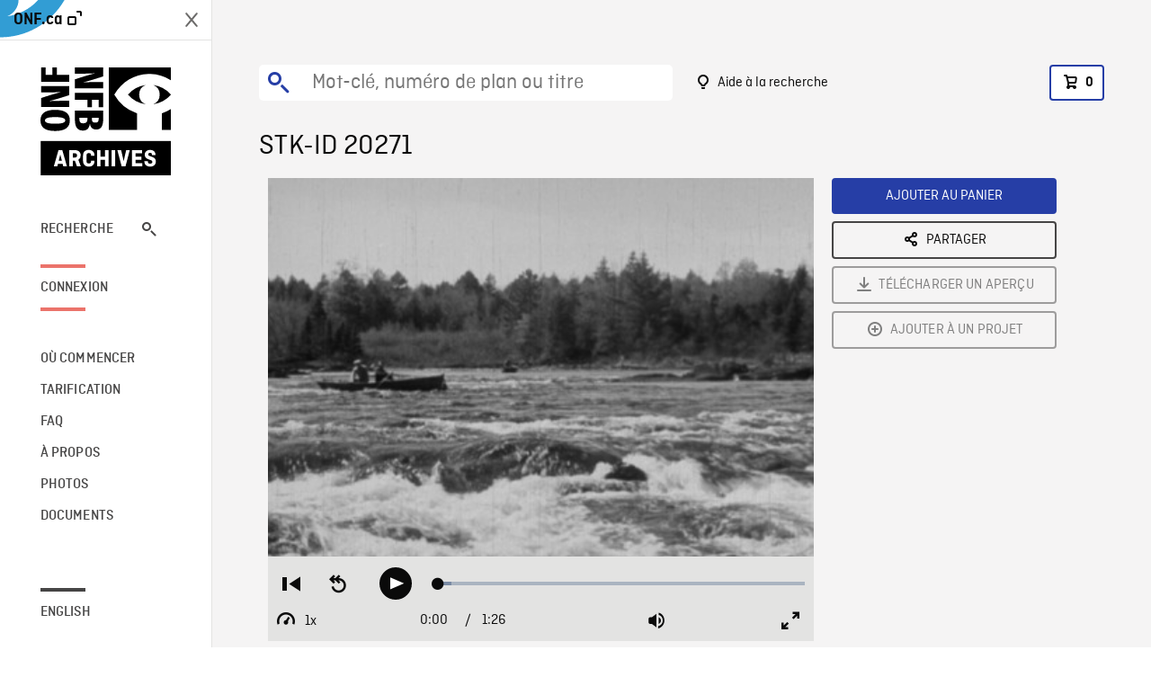

--- FILE ---
content_type: text/html; charset=utf-8
request_url: https://archives.onf.ca/plan/20271/
body_size: 3293
content:


<!DOCTYPE html>
<html lang="fr" class="brand-resize">
  <head>
    <!-- SEO Browser -->
    <meta charset="utf-8">
    <meta http-equiv="X-UA-Compatible" content="IE=edge">
    <meta name="viewport" content="width=device-width,initial-scale=1.0">

    <!-- SEO Robot -->
    <meta name="theme-color" content="#0085CA">
    <meta name="robots" content="index,follow">
    <meta name="googlebot" content="index,follow">

    
  





  <!-- SEO Title / Description / Alternate link -->
  <title>STK-ID 20271 - Archives ONF</title>
  <meta name="description" content="[Remarque : deux prospecteurs canadiens descendent dans des rapides et des eaux tumultueuses sur la périlleuse rivière des Français.] PLANs D&#x27;ENSEMBLE montrant des eaux tumultueuses; des rives bordées d&#x27;arbres. PEs de canoës approchant de la caméra. PMs des canoës approchant de gros rapides. Plan d&#x27;un canoë tournant de biais en descendant les rapides. Plans rapprochés des deux canoës. Plan des deux prospecteurs fonçant dans les rapides à bord d&#x27;un seul canoë." />
  <link rel="alternate" hreflang="en" href="https://archives.nfb.ca/stockshot/20271/" />

  <!-- Open Graph Share -->
  <meta property="og:title" content="STK-ID 20271">
  <meta property="og:description" content="[Remarque : deux prospecteurs canadiens descendent dans des rapides et des eaux tumultueuses sur la périlleuse rivière des Français.] PLANs D&#x27;ENSEMBLE montrant des eaux tumultueuses; des rives bordées d&#x27;arbres. PEs de canoës approchant de la caméra. PMs des canoës approchant de gros rapides. Plan d&#x27;un canoë tournant de biais en descendant les rapides. Plans rapprochés des deux canoës. Plan des deux prospecteurs fonçant dans les rapides à bord d&#x27;un seul canoë.">
  <meta property="og:site_name" content="Archives ONF">
  <meta property="og:locale" content="fr">
  <meta property="og:type" content="website">
  
  <meta property="og:image" content="https://www3.nfb.ca/stockshot_thumbnails/DB-236/NFB1920-DN-115-01/20271/DB-236_NFB1920-DN-115-01_20271_Thumbnails.jpg">
  

  <!-- Twitter Share -->
  <meta property="twitter:card'" content="summary_large_image">
  <meta property="twitter:title" content="STK-ID 20271">
  <meta property="twitter:description" content="[Remarque : deux prospecteurs canadiens descendent dans des rapides et des eaux tumultueuses sur la périlleuse rivière des Français.] PLANs D&#x27;ENSEMBLE montrant des eaux tumultueuses; des rives bordées d&#x27;arbres. PEs de canoës approchant de la caméra. PMs des canoës approchant de gros rapides. Plan d&#x27;un canoë tournant de biais en descendant les rapides. Plans rapprochés des deux canoës. Plan des deux prospecteurs fonçant dans les rapides à bord d&#x27;un seul canoë.">
  
  <meta property="twitter:image" content="https://www3.nfb.ca/stockshot_thumbnails/DB-236/NFB1920-DN-115-01/20271/DB-236_NFB1920-DN-115-01_20271_Thumbnails.jpg">
  
  
  
  <meta name="google-site-verification" content="P3nTykUQ40QX8Mn91ThL3MmHs1IuETvz1OJp6L65Nb4" />
  




    <link href="/vue/css/chunk-vendors.a5d03586.css" rel="stylesheet"/>
	<link href="/vue/css/app.d83a5b3d.css" rel="stylesheet"/>
	<script defer="defer" src="/vue/js/chunk-vendors.08ed79bc0ad2f885.min.js"></script>
	<script defer="defer" src="/vue/js/app.d0589b7be1192aa6.min.js"></script>
	<script>window.GENERATED_BY_DJANGO = false</script>
	<link href="/vue/favicon.ico" rel="icon"/>

    <link href="https://dkyhanv6paotz.cloudfront.net/onfca-prod/archives/static/css/loader.0b12b3005727.css" rel="stylesheet">
    
<script type="application/ld+json">
  {
    "@context": "https://schema.org",
    "@type": "VideoObject",
    "name": "Prospectors on the French River",
    "description": "[Remarque : deux prospecteurs canadiens descendent dans des rapides et des eaux tumultueuses sur la périlleuse rivière des Français.] PLANs D\u0027ENSEMBLE montrant des eaux tumultueuses\u003B des rives bordées d\u0027arbres. PEs de canoës approchant de la caméra. PMs des canoës approchant de gros rapides. Plan d\u0027un canoë tournant de biais en descendant les rapides. Plans rapprochés des deux canoës. Plan des deux prospecteurs fonçant dans les rapides à bord d\u0027un seul canoë.",
    
    "thumbnailUrl": "https://www3.nfb.ca/stockshot_thumbnails/DB-236/NFB1920-DN-115-01/20271/DB-236_NFB1920-DN-115-01_20271_Thumbnails.jpg",
    
    
    "duration": "PT0H1M26S",
    
    "contentUrl": "https://archives.onf.ca/stockshots/videos/DB-236/NFB1920-DN-115-01/20271/DB-236_NFB1920-DN-115-01_20271_WorkingCopy.mov",
    "uploadDate": "1920"
  }
</script>

  </head>
  <body class="no-js forceScrollY">
    <div id="app">
      
<h1>STK-ID 20271</h1>
<video controls poster="https://www3.nfb.ca/stockshot_thumbnails/DB-236/NFB1920-DN-115-01/20271/DB-236_NFB1920-DN-115-01_20271_Thumbnails.jpg">
  <source src="https://archives.onf.ca/stockshots/videos/DB-236/NFB1920-DN-115-01/20271/DB-236_NFB1920-DN-115-01_20271_WorkingCopy.mov">
</video>

<p>[Remarque : deux prospecteurs canadiens descendent dans des rapides et des eaux tumultueuses sur la périlleuse rivière des Français.] PLANs D&#x27;ENSEMBLE montrant des eaux tumultueuses; des rives bordées d&#x27;arbres. PEs de canoës approchant de la caméra. PMs des canoës approchant de gros rapides. Plan d&#x27;un canoë tournant de biais en descendant les rapides. Plans rapprochés des deux canoës. Plan des deux prospecteurs fonçant dans les rapides à bord d&#x27;un seul canoë.</p>
<h2>Détails</h2>
<dl>
  <dt>Extrait du film</dt>
  <dd>Prospectors on the French River</dd>

  
  <dt>Lieu</dt>
  <dd>Ontario</dd>
  

  
  <dt>Année</dt>
  <dd>1920</dd>
  

  
  <dt>Collection</dt>
  <dd>Office National du Film</dd>
  

  

  
  <dt>Formats disponibles</dt>
  <dd>Digital Beta, Bobine 35 mm, Video Disque Digital</dd>
  

  
  <dt>Format de tournage</dt>
  <dd>35mm fine grain b&amp;w, 35mm dupe neg b&amp;w</dd>
  

  
  <dt>Format de l'image</dt>
  <dd>4/3</dd>
  

  
  <dt>Résolutions disponibles</dt>
  <dd>720 x 486</dd>
  
</dl>

    </div>

    
<div id="archives-loader">
  <div class="logo">
    <img src="https://dkyhanv6paotz.cloudfront.net/onfca-prod/archives/static/archives-logo-v.2ed2b7370d04.svg" />
  </div>
</div>
    

<script>
window.VUE_APP_META_I18N = {
  "suffix": " - Archives ONF",
  "default": {
    "title": "Archives ONF",
    "description": "Notre vaste collection de plans d\u0027archives rassemble des contenus images et vidéos provenant non seulement du Canada, mais du monde entier. Il vous faut des images en couleurs de la Seconde Guerre mondiale ou de la fonte des glaces dans l’Arctique? Ne cherchez plus.\u000ATémoignant de plus d’un siècle d’histoire, nos fichiers et nos bobines de film impeccablement préservés permettent des transferts de qualité sur mesure, quelle que soit la résolution désirée : SD, HD, 4K, 8K, etc."
  },
  "stockshot": {
    "title": "STK-ID {id}"
  },
  "search": {
    "title": "Recherche",
    "description": "Trouvez le plan parfait avec l\u0027outil de recherche avancée de la plateforme Archives ONF. Cherchez par mot\u002Dclé, lieu, date ou numéro de plan, et précisez votre recherche à l\u0027aide de multiples filtres."
  },
  "cart": {
    "title": "Panier",
    "description": "Ajouter des plans à votre panier afin de démarrer le processus de demande de licence pour l\u0027achat de plans d\u0027archives sur le site Archives ONF."
  },
  "request_list": {
    "title": "Vos demandes de licence",
    "description": "Accédez à l\u0027historique de vos demandes de licence à l\u0027équipe des ventes d\u0027Archives ONF. "
  },
  "request_detail": {
    "title": "Demande de licence",
    "description": "Faites parvenir une demande de licences à Archives ONF afin de démarrer le processus de commande de plans d\u0027archives."
  },
  "clipbin_list": {
    "title": "Projets",
    "description": "Accédez à tous vos projets et organisez vos plans d\u0027archives avant d\u0027envoyer une demande de licence et de commander des plans à l\u0027équipe Archives ONF."
  },
  "clipbin_detail": {
    "title": "Projet",
    "description": "Gérez votre projet en ajoutant des plans d\u0027archives à une liste. Vous pouvez créer plusieurs listes et gérer de multiples projets sur le site Archives ONF."
  },
  "calculator": {
    "title": "Calculateur de tarifs",
    "description": "Utilisez le calculateur de tarifs pour estimer le coût par seconde des droits souhaités sur votre prochaine commande de plans d\u0027Archives ONF."
  },
  "404": {
    "title": "404",
    "description": "La page demandée n\u0027a pas été trouvée. Communiquez avec nous pour signaler cette erreur."
  }
}
</script>

    <script src="https://dkyhanv6paotz.cloudfront.net/onfca-prod/archives/static/js/loader.1015c52469a2.js"></script>
    

    <script>
      window.VUE_APP_GTM_ID = "GTM-NMCS2FB"
      window.VUE_APP_GTM_SECOND_ID = "GTM-NLQ6TKD"
      window.VUE_APP_THUMBNAIL_PATTERN = "https://dkyhanv6paotz.cloudfront.net/live/fit-in/{width}x{height}/{path}"
      window.VUE_APP_GTM_USER_ID = ""
      window.ARCHIVES_CLIENT_ID = "013331"
      
      window.GENERATED_BY_DJANGO = true
    </script>
  </body>
</html>
